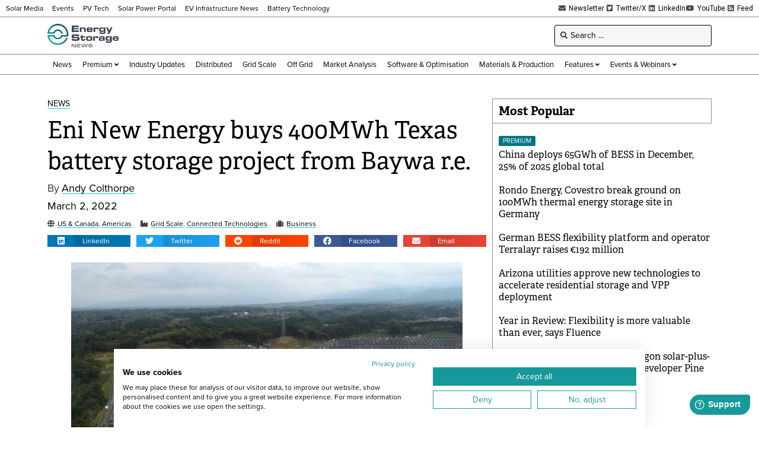

--- FILE ---
content_type: text/html; charset=UTF-8
request_url: https://www.energy-storage.news/wp-admin/admin-ajax.php
body_size: -514
content:
1769103974

--- FILE ---
content_type: text/html; charset=utf-8
request_url: https://www.google.com/recaptcha/api2/aframe
body_size: 266
content:
<!DOCTYPE HTML><html><head><meta http-equiv="content-type" content="text/html; charset=UTF-8"></head><body><script nonce="ohTX6G7hKBE0i66QoiERmw">/** Anti-fraud and anti-abuse applications only. See google.com/recaptcha */ try{var clients={'sodar':'https://pagead2.googlesyndication.com/pagead/sodar?'};window.addEventListener("message",function(a){try{if(a.source===window.parent){var b=JSON.parse(a.data);var c=clients[b['id']];if(c){var d=document.createElement('img');d.src=c+b['params']+'&rc='+(localStorage.getItem("rc::a")?sessionStorage.getItem("rc::b"):"");window.document.body.appendChild(d);sessionStorage.setItem("rc::e",parseInt(sessionStorage.getItem("rc::e")||0)+1);localStorage.setItem("rc::h",'1769103978760');}}}catch(b){}});window.parent.postMessage("_grecaptcha_ready", "*");}catch(b){}</script></body></html>